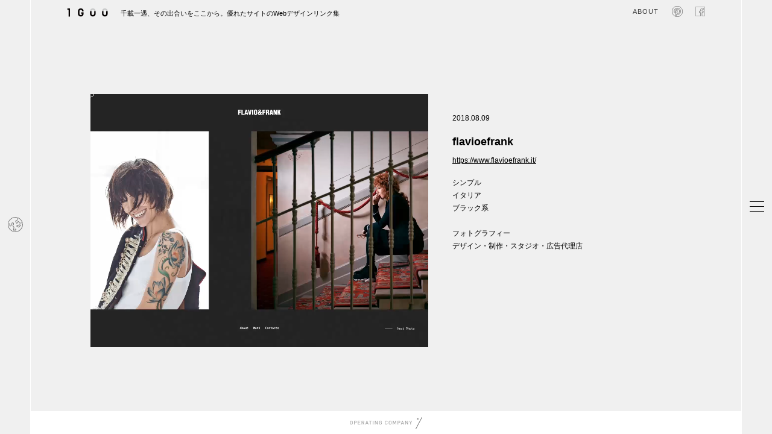

--- FILE ---
content_type: text/html; charset=UTF-8
request_url: https://1guu.jp/2018/08/09/flavioefrank/
body_size: 14456
content:
<!doctype html><html><head>  <script>(function(w,d,s,l,i){w[l]=w[l]||[];w[l].push({'gtm.start':
new Date().getTime(),event:'gtm.js'});var f=d.getElementsByTagName(s)[0],
j=d.createElement(s),dl=l!='dataLayer'?'&l='+l:'';j.async=true;j.src=
'https://www.googletagmanager.com/gtm.js?id='+i+dl;f.parentNode.insertBefore(j,f);
})(window,document,'script','dataLayer','GTM-MQNDQVKK');</script> <meta http-equiv="Content-Type" content="text/html; charset=UTF-8" /><meta name="keywords" content="webデザインギャラリー,webデザインアーカイブ,webデザインリンク集,webデザインブックマーク,webデザイン,Web DESIGN Showcase ,参考サイト,デザイン参考,海外デザイン" /><meta name="description" content="クオリティの高いWebデザインを集めたWebデザイナーのためのギャラリー・サイトリンク集です。サムネで動きも参考にできるので、目的のwebデザインがいち早く見つかります。国別からの検索も参考ください。" /><meta http-equiv="Content-Style-Type" content="text/css" /><meta http-equiv="Content-script-type" content="text/javascript" /><meta name="viewport" content="width=device-width,initial-scale=1.0,minimum-scale=1.0"><meta property="og:description" content="クオリティの高いWebデザインを集めたWebデザイナーのためのギャラリー・サイトリンク集です。サムネで動きも参考にできるので、目的のwebデザインがいち早く見つかります。国別からの検索も参考ください。" /><link rel="shortcut icon" href="/favicon.ico"><style>img:is([sizes="auto" i], [sizes^="auto," i]) { contain-intrinsic-size: 3000px 1500px }</style><title>flavioefrank | 1GUU</title><meta name="robots" content="max-image-preview:large" /><meta name="author" content="admin_1guu"/><meta name="google-site-verification" content="27GQXQnXROMFZilc2fncKu9o6Wf-ZPJV6Z3ih05a_hQ" /><link rel="canonical" href="https://1guu.jp/2018/08/09/flavioefrank/" /><meta name="generator" content="All in One SEO (AIOSEO) 4.8.0" /><meta property="og:locale" content="ja_JP" /><meta property="og:site_name" content="1GUU | クオリティの高いWebデザインを集めたWebデザイナーのためのギャラリー・サイトリンク集です。サムネで動きも参考にできるので、目的のwebデザインがいち早く見つかります。国別からの検索も参考ください。" /><meta property="og:type" content="article" /><meta property="og:title" content="flavioefrank" /><meta property="og:url" content="https://1guu.jp/2018/08/09/flavioefrank/" /><meta property="og:image" content="https://1guu.jp/wp-content/uploads/2018/08/flavioefrank_fb.jpg" /><meta property="og:image:secure_url" content="https://1guu.jp/wp-content/uploads/2018/08/flavioefrank_fb.jpg" /><meta property="og:image:width" content="1366" /><meta property="og:image:height" content="1024" /><meta property="article:published_time" content="2018-08-09T03:04:53+00:00" /><meta property="article:modified_time" content="2018-10-15T08:55:39+00:00" /><meta property="article:publisher" content="https://www.facebook.com/1guu.jp/" /><meta name="twitter:card" content="summary_large_image" /><meta name="twitter:title" content="flavioefrank" /><meta name="twitter:image" content="https://1guu.jp/wp-content/uploads/2018/08/flavioefrank_fb.jpg" /> <script type="application/ld+json" class="aioseo-schema">{"@context":"https:\/\/schema.org","@graph":[{"@type":"BlogPosting","@id":"https:\/\/1guu.jp\/2018\/08\/09\/flavioefrank\/#blogposting","name":"flavioefrank | 1GUU","headline":"flavioefrank","author":{"@id":"https:\/\/1guu.jp\/author\/admin_1guu\/#author"},"publisher":{"@id":"https:\/\/1guu.jp\/#organization"},"datePublished":"2018-08-09T12:04:53+09:00","dateModified":"2018-10-15T17:55:39+09:00","inLanguage":"ja","mainEntityOfPage":{"@id":"https:\/\/1guu.jp\/2018\/08\/09\/flavioefrank\/#webpage"},"isPartOf":{"@id":"https:\/\/1guu.jp\/2018\/08\/09\/flavioefrank\/#webpage"},"articleSection":"\u30b7\u30f3\u30d7\u30eb, \u30a4\u30bf\u30ea\u30a2, \u30d6\u30e9\u30c3\u30af\u7cfb, \u3000, \u30d5\u30a9\u30c8\u30b0\u30e9\u30d5\u30a3\u30fc, \u30c7\u30b6\u30a4\u30f3\u30fb\u5236\u4f5c\u30fb\u30b9\u30bf\u30b8\u30aa\u30fb\u5e83\u544a\u4ee3\u7406\u5e97"},{"@type":"BreadcrumbList","@id":"https:\/\/1guu.jp\/2018\/08\/09\/flavioefrank\/#breadcrumblist","itemListElement":[{"@type":"ListItem","@id":"https:\/\/1guu.jp\/#listItem","position":1,"name":"\u5bb6","item":"https:\/\/1guu.jp\/","nextItem":{"@type":"ListItem","@id":"https:\/\/1guu.jp\/2018\/#listItem","name":"2018"}},{"@type":"ListItem","@id":"https:\/\/1guu.jp\/2018\/#listItem","position":2,"name":"2018","item":"https:\/\/1guu.jp\/2018\/","nextItem":{"@type":"ListItem","@id":"https:\/\/1guu.jp\/2018\/08\/#listItem","name":"August"},"previousItem":{"@type":"ListItem","@id":"https:\/\/1guu.jp\/#listItem","name":"\u5bb6"}},{"@type":"ListItem","@id":"https:\/\/1guu.jp\/2018\/08\/#listItem","position":3,"name":"August","item":"https:\/\/1guu.jp\/2018\/08\/","nextItem":{"@type":"ListItem","@id":"https:\/\/1guu.jp\/2018\/08\/09\/#listItem","name":"9"},"previousItem":{"@type":"ListItem","@id":"https:\/\/1guu.jp\/2018\/#listItem","name":"2018"}},{"@type":"ListItem","@id":"https:\/\/1guu.jp\/2018\/08\/09\/#listItem","position":4,"name":"9","item":"https:\/\/1guu.jp\/2018\/08\/09\/","nextItem":{"@type":"ListItem","@id":"https:\/\/1guu.jp\/2018\/08\/09\/flavioefrank\/#listItem","name":"flavioefrank"},"previousItem":{"@type":"ListItem","@id":"https:\/\/1guu.jp\/2018\/08\/#listItem","name":"August"}},{"@type":"ListItem","@id":"https:\/\/1guu.jp\/2018\/08\/09\/flavioefrank\/#listItem","position":5,"name":"flavioefrank","previousItem":{"@type":"ListItem","@id":"https:\/\/1guu.jp\/2018\/08\/09\/#listItem","name":"9"}}]},{"@type":"Organization","@id":"https:\/\/1guu.jp\/#organization","name":"1GUU","description":"\u30af\u30aa\u30ea\u30c6\u30a3\u306e\u9ad8\u3044Web\u30c7\u30b6\u30a4\u30f3\u3092\u96c6\u3081\u305fWeb\u30c7\u30b6\u30a4\u30ca\u30fc\u306e\u305f\u3081\u306e\u30ae\u30e3\u30e9\u30ea\u30fc\u30fb\u30b5\u30a4\u30c8\u30ea\u30f3\u30af\u96c6\u3067\u3059\u3002\u30b5\u30e0\u30cd\u3067\u52d5\u304d\u3082\u53c2\u8003\u306b\u3067\u304d\u308b\u306e\u3067\u3001\u76ee\u7684\u306eweb\u30c7\u30b6\u30a4\u30f3\u304c\u3044\u3061\u65e9\u304f\u898b\u3064\u304b\u308a\u307e\u3059\u3002\u56fd\u5225\u304b\u3089\u306e\u691c\u7d22\u3082\u53c2\u8003\u304f\u3060\u3055\u3044\u3002","url":"https:\/\/1guu.jp\/","sameAs":["https:\/\/www.facebook.com\/1guu.jp\/"]},{"@type":"Person","@id":"https:\/\/1guu.jp\/author\/admin_1guu\/#author","url":"https:\/\/1guu.jp\/author\/admin_1guu\/","name":"admin_1guu","image":{"@type":"ImageObject","@id":"https:\/\/1guu.jp\/2018\/08\/09\/flavioefrank\/#authorImage","url":"https:\/\/secure.gravatar.com\/avatar\/72890a41b32a7c7eb6b41d502a852c75?s=96&d=mm&r=g","width":96,"height":96,"caption":"admin_1guu"}},{"@type":"WebPage","@id":"https:\/\/1guu.jp\/2018\/08\/09\/flavioefrank\/#webpage","url":"https:\/\/1guu.jp\/2018\/08\/09\/flavioefrank\/","name":"flavioefrank | 1GUU","inLanguage":"ja","isPartOf":{"@id":"https:\/\/1guu.jp\/#website"},"breadcrumb":{"@id":"https:\/\/1guu.jp\/2018\/08\/09\/flavioefrank\/#breadcrumblist"},"author":{"@id":"https:\/\/1guu.jp\/author\/admin_1guu\/#author"},"creator":{"@id":"https:\/\/1guu.jp\/author\/admin_1guu\/#author"},"datePublished":"2018-08-09T12:04:53+09:00","dateModified":"2018-10-15T17:55:39+09:00"},{"@type":"WebSite","@id":"https:\/\/1guu.jp\/#website","url":"https:\/\/1guu.jp\/","name":"1GUU","description":"\u30af\u30aa\u30ea\u30c6\u30a3\u306e\u9ad8\u3044Web\u30c7\u30b6\u30a4\u30f3\u3092\u96c6\u3081\u305fWeb\u30c7\u30b6\u30a4\u30ca\u30fc\u306e\u305f\u3081\u306e\u30ae\u30e3\u30e9\u30ea\u30fc\u30fb\u30b5\u30a4\u30c8\u30ea\u30f3\u30af\u96c6\u3067\u3059\u3002\u30b5\u30e0\u30cd\u3067\u52d5\u304d\u3082\u53c2\u8003\u306b\u3067\u304d\u308b\u306e\u3067\u3001\u76ee\u7684\u306eweb\u30c7\u30b6\u30a4\u30f3\u304c\u3044\u3061\u65e9\u304f\u898b\u3064\u304b\u308a\u307e\u3059\u3002\u56fd\u5225\u304b\u3089\u306e\u691c\u7d22\u3082\u53c2\u8003\u304f\u3060\u3055\u3044\u3002","inLanguage":"ja","publisher":{"@id":"https:\/\/1guu.jp\/#organization"}}]}</script> <link rel='dns-prefetch' href='//stats.wp.com' /><link rel="alternate" type="application/rss+xml" title="1GUU &raquo; flavioefrank のコメントのフィード" href="https://1guu.jp/2018/08/09/flavioefrank/feed/" /> <script type="text/javascript">window._wpemojiSettings = {"baseUrl":"https:\/\/s.w.org\/images\/core\/emoji\/15.0.3\/72x72\/","ext":".png","svgUrl":"https:\/\/s.w.org\/images\/core\/emoji\/15.0.3\/svg\/","svgExt":".svg","source":{"concatemoji":"https:\/\/1guu.jp\/wp-includes\/js\/wp-emoji-release.min.js"}};
/*! This file is auto-generated */
!function(i,n){var o,s,e;function c(e){try{var t={supportTests:e,timestamp:(new Date).valueOf()};sessionStorage.setItem(o,JSON.stringify(t))}catch(e){}}function p(e,t,n){e.clearRect(0,0,e.canvas.width,e.canvas.height),e.fillText(t,0,0);var t=new Uint32Array(e.getImageData(0,0,e.canvas.width,e.canvas.height).data),r=(e.clearRect(0,0,e.canvas.width,e.canvas.height),e.fillText(n,0,0),new Uint32Array(e.getImageData(0,0,e.canvas.width,e.canvas.height).data));return t.every(function(e,t){return e===r[t]})}function u(e,t,n){switch(t){case"flag":return n(e,"\ud83c\udff3\ufe0f\u200d\u26a7\ufe0f","\ud83c\udff3\ufe0f\u200b\u26a7\ufe0f")?!1:!n(e,"\ud83c\uddfa\ud83c\uddf3","\ud83c\uddfa\u200b\ud83c\uddf3")&&!n(e,"\ud83c\udff4\udb40\udc67\udb40\udc62\udb40\udc65\udb40\udc6e\udb40\udc67\udb40\udc7f","\ud83c\udff4\u200b\udb40\udc67\u200b\udb40\udc62\u200b\udb40\udc65\u200b\udb40\udc6e\u200b\udb40\udc67\u200b\udb40\udc7f");case"emoji":return!n(e,"\ud83d\udc26\u200d\u2b1b","\ud83d\udc26\u200b\u2b1b")}return!1}function f(e,t,n){var r="undefined"!=typeof WorkerGlobalScope&&self instanceof WorkerGlobalScope?new OffscreenCanvas(300,150):i.createElement("canvas"),a=r.getContext("2d",{willReadFrequently:!0}),o=(a.textBaseline="top",a.font="600 32px Arial",{});return e.forEach(function(e){o[e]=t(a,e,n)}),o}function t(e){var t=i.createElement("script");t.src=e,t.defer=!0,i.head.appendChild(t)}"undefined"!=typeof Promise&&(o="wpEmojiSettingsSupports",s=["flag","emoji"],n.supports={everything:!0,everythingExceptFlag:!0},e=new Promise(function(e){i.addEventListener("DOMContentLoaded",e,{once:!0})}),new Promise(function(t){var n=function(){try{var e=JSON.parse(sessionStorage.getItem(o));if("object"==typeof e&&"number"==typeof e.timestamp&&(new Date).valueOf()<e.timestamp+604800&&"object"==typeof e.supportTests)return e.supportTests}catch(e){}return null}();if(!n){if("undefined"!=typeof Worker&&"undefined"!=typeof OffscreenCanvas&&"undefined"!=typeof URL&&URL.createObjectURL&&"undefined"!=typeof Blob)try{var e="postMessage("+f.toString()+"("+[JSON.stringify(s),u.toString(),p.toString()].join(",")+"));",r=new Blob([e],{type:"text/javascript"}),a=new Worker(URL.createObjectURL(r),{name:"wpTestEmojiSupports"});return void(a.onmessage=function(e){c(n=e.data),a.terminate(),t(n)})}catch(e){}c(n=f(s,u,p))}t(n)}).then(function(e){for(var t in e)n.supports[t]=e[t],n.supports.everything=n.supports.everything&&n.supports[t],"flag"!==t&&(n.supports.everythingExceptFlag=n.supports.everythingExceptFlag&&n.supports[t]);n.supports.everythingExceptFlag=n.supports.everythingExceptFlag&&!n.supports.flag,n.DOMReady=!1,n.readyCallback=function(){n.DOMReady=!0}}).then(function(){return e}).then(function(){var e;n.supports.everything||(n.readyCallback(),(e=n.source||{}).concatemoji?t(e.concatemoji):e.wpemoji&&e.twemoji&&(t(e.twemoji),t(e.wpemoji)))}))}((window,document),window._wpemojiSettings);</script> <link rel='stylesheet' id='jetpack_related-posts-css' href='https://1guu.jp/wp-content/cache/autoptimize/css/autoptimize_single_61a50198fa6a07e59c15c98aa0353ff4.css' type='text/css' media='all' /><style id='wp-emoji-styles-inline-css' type='text/css'>img.wp-smiley, img.emoji {
		display: inline !important;
		border: none !important;
		box-shadow: none !important;
		height: 1em !important;
		width: 1em !important;
		margin: 0 0.07em !important;
		vertical-align: -0.1em !important;
		background: none !important;
		padding: 0 !important;
	}</style><link rel='stylesheet' id='wp-block-library-css' href='https://1guu.jp/wp-includes/css/dist/block-library/style.min.css' type='text/css' media='all' /><style id='classic-theme-styles-inline-css' type='text/css'>/*! This file is auto-generated */
.wp-block-button__link{color:#fff;background-color:#32373c;border-radius:9999px;box-shadow:none;text-decoration:none;padding:calc(.667em + 2px) calc(1.333em + 2px);font-size:1.125em}.wp-block-file__button{background:#32373c;color:#fff;text-decoration:none}</style><style id='global-styles-inline-css' type='text/css'>:root{--wp--preset--aspect-ratio--square: 1;--wp--preset--aspect-ratio--4-3: 4/3;--wp--preset--aspect-ratio--3-4: 3/4;--wp--preset--aspect-ratio--3-2: 3/2;--wp--preset--aspect-ratio--2-3: 2/3;--wp--preset--aspect-ratio--16-9: 16/9;--wp--preset--aspect-ratio--9-16: 9/16;--wp--preset--color--black: #000000;--wp--preset--color--cyan-bluish-gray: #abb8c3;--wp--preset--color--white: #ffffff;--wp--preset--color--pale-pink: #f78da7;--wp--preset--color--vivid-red: #cf2e2e;--wp--preset--color--luminous-vivid-orange: #ff6900;--wp--preset--color--luminous-vivid-amber: #fcb900;--wp--preset--color--light-green-cyan: #7bdcb5;--wp--preset--color--vivid-green-cyan: #00d084;--wp--preset--color--pale-cyan-blue: #8ed1fc;--wp--preset--color--vivid-cyan-blue: #0693e3;--wp--preset--color--vivid-purple: #9b51e0;--wp--preset--gradient--vivid-cyan-blue-to-vivid-purple: linear-gradient(135deg,rgba(6,147,227,1) 0%,rgb(155,81,224) 100%);--wp--preset--gradient--light-green-cyan-to-vivid-green-cyan: linear-gradient(135deg,rgb(122,220,180) 0%,rgb(0,208,130) 100%);--wp--preset--gradient--luminous-vivid-amber-to-luminous-vivid-orange: linear-gradient(135deg,rgba(252,185,0,1) 0%,rgba(255,105,0,1) 100%);--wp--preset--gradient--luminous-vivid-orange-to-vivid-red: linear-gradient(135deg,rgba(255,105,0,1) 0%,rgb(207,46,46) 100%);--wp--preset--gradient--very-light-gray-to-cyan-bluish-gray: linear-gradient(135deg,rgb(238,238,238) 0%,rgb(169,184,195) 100%);--wp--preset--gradient--cool-to-warm-spectrum: linear-gradient(135deg,rgb(74,234,220) 0%,rgb(151,120,209) 20%,rgb(207,42,186) 40%,rgb(238,44,130) 60%,rgb(251,105,98) 80%,rgb(254,248,76) 100%);--wp--preset--gradient--blush-light-purple: linear-gradient(135deg,rgb(255,206,236) 0%,rgb(152,150,240) 100%);--wp--preset--gradient--blush-bordeaux: linear-gradient(135deg,rgb(254,205,165) 0%,rgb(254,45,45) 50%,rgb(107,0,62) 100%);--wp--preset--gradient--luminous-dusk: linear-gradient(135deg,rgb(255,203,112) 0%,rgb(199,81,192) 50%,rgb(65,88,208) 100%);--wp--preset--gradient--pale-ocean: linear-gradient(135deg,rgb(255,245,203) 0%,rgb(182,227,212) 50%,rgb(51,167,181) 100%);--wp--preset--gradient--electric-grass: linear-gradient(135deg,rgb(202,248,128) 0%,rgb(113,206,126) 100%);--wp--preset--gradient--midnight: linear-gradient(135deg,rgb(2,3,129) 0%,rgb(40,116,252) 100%);--wp--preset--font-size--small: 13px;--wp--preset--font-size--medium: 20px;--wp--preset--font-size--large: 36px;--wp--preset--font-size--x-large: 42px;--wp--preset--spacing--20: 0.44rem;--wp--preset--spacing--30: 0.67rem;--wp--preset--spacing--40: 1rem;--wp--preset--spacing--50: 1.5rem;--wp--preset--spacing--60: 2.25rem;--wp--preset--spacing--70: 3.38rem;--wp--preset--spacing--80: 5.06rem;--wp--preset--shadow--natural: 6px 6px 9px rgba(0, 0, 0, 0.2);--wp--preset--shadow--deep: 12px 12px 50px rgba(0, 0, 0, 0.4);--wp--preset--shadow--sharp: 6px 6px 0px rgba(0, 0, 0, 0.2);--wp--preset--shadow--outlined: 6px 6px 0px -3px rgba(255, 255, 255, 1), 6px 6px rgba(0, 0, 0, 1);--wp--preset--shadow--crisp: 6px 6px 0px rgba(0, 0, 0, 1);}:where(.is-layout-flex){gap: 0.5em;}:where(.is-layout-grid){gap: 0.5em;}body .is-layout-flex{display: flex;}.is-layout-flex{flex-wrap: wrap;align-items: center;}.is-layout-flex > :is(*, div){margin: 0;}body .is-layout-grid{display: grid;}.is-layout-grid > :is(*, div){margin: 0;}:where(.wp-block-columns.is-layout-flex){gap: 2em;}:where(.wp-block-columns.is-layout-grid){gap: 2em;}:where(.wp-block-post-template.is-layout-flex){gap: 1.25em;}:where(.wp-block-post-template.is-layout-grid){gap: 1.25em;}.has-black-color{color: var(--wp--preset--color--black) !important;}.has-cyan-bluish-gray-color{color: var(--wp--preset--color--cyan-bluish-gray) !important;}.has-white-color{color: var(--wp--preset--color--white) !important;}.has-pale-pink-color{color: var(--wp--preset--color--pale-pink) !important;}.has-vivid-red-color{color: var(--wp--preset--color--vivid-red) !important;}.has-luminous-vivid-orange-color{color: var(--wp--preset--color--luminous-vivid-orange) !important;}.has-luminous-vivid-amber-color{color: var(--wp--preset--color--luminous-vivid-amber) !important;}.has-light-green-cyan-color{color: var(--wp--preset--color--light-green-cyan) !important;}.has-vivid-green-cyan-color{color: var(--wp--preset--color--vivid-green-cyan) !important;}.has-pale-cyan-blue-color{color: var(--wp--preset--color--pale-cyan-blue) !important;}.has-vivid-cyan-blue-color{color: var(--wp--preset--color--vivid-cyan-blue) !important;}.has-vivid-purple-color{color: var(--wp--preset--color--vivid-purple) !important;}.has-black-background-color{background-color: var(--wp--preset--color--black) !important;}.has-cyan-bluish-gray-background-color{background-color: var(--wp--preset--color--cyan-bluish-gray) !important;}.has-white-background-color{background-color: var(--wp--preset--color--white) !important;}.has-pale-pink-background-color{background-color: var(--wp--preset--color--pale-pink) !important;}.has-vivid-red-background-color{background-color: var(--wp--preset--color--vivid-red) !important;}.has-luminous-vivid-orange-background-color{background-color: var(--wp--preset--color--luminous-vivid-orange) !important;}.has-luminous-vivid-amber-background-color{background-color: var(--wp--preset--color--luminous-vivid-amber) !important;}.has-light-green-cyan-background-color{background-color: var(--wp--preset--color--light-green-cyan) !important;}.has-vivid-green-cyan-background-color{background-color: var(--wp--preset--color--vivid-green-cyan) !important;}.has-pale-cyan-blue-background-color{background-color: var(--wp--preset--color--pale-cyan-blue) !important;}.has-vivid-cyan-blue-background-color{background-color: var(--wp--preset--color--vivid-cyan-blue) !important;}.has-vivid-purple-background-color{background-color: var(--wp--preset--color--vivid-purple) !important;}.has-black-border-color{border-color: var(--wp--preset--color--black) !important;}.has-cyan-bluish-gray-border-color{border-color: var(--wp--preset--color--cyan-bluish-gray) !important;}.has-white-border-color{border-color: var(--wp--preset--color--white) !important;}.has-pale-pink-border-color{border-color: var(--wp--preset--color--pale-pink) !important;}.has-vivid-red-border-color{border-color: var(--wp--preset--color--vivid-red) !important;}.has-luminous-vivid-orange-border-color{border-color: var(--wp--preset--color--luminous-vivid-orange) !important;}.has-luminous-vivid-amber-border-color{border-color: var(--wp--preset--color--luminous-vivid-amber) !important;}.has-light-green-cyan-border-color{border-color: var(--wp--preset--color--light-green-cyan) !important;}.has-vivid-green-cyan-border-color{border-color: var(--wp--preset--color--vivid-green-cyan) !important;}.has-pale-cyan-blue-border-color{border-color: var(--wp--preset--color--pale-cyan-blue) !important;}.has-vivid-cyan-blue-border-color{border-color: var(--wp--preset--color--vivid-cyan-blue) !important;}.has-vivid-purple-border-color{border-color: var(--wp--preset--color--vivid-purple) !important;}.has-vivid-cyan-blue-to-vivid-purple-gradient-background{background: var(--wp--preset--gradient--vivid-cyan-blue-to-vivid-purple) !important;}.has-light-green-cyan-to-vivid-green-cyan-gradient-background{background: var(--wp--preset--gradient--light-green-cyan-to-vivid-green-cyan) !important;}.has-luminous-vivid-amber-to-luminous-vivid-orange-gradient-background{background: var(--wp--preset--gradient--luminous-vivid-amber-to-luminous-vivid-orange) !important;}.has-luminous-vivid-orange-to-vivid-red-gradient-background{background: var(--wp--preset--gradient--luminous-vivid-orange-to-vivid-red) !important;}.has-very-light-gray-to-cyan-bluish-gray-gradient-background{background: var(--wp--preset--gradient--very-light-gray-to-cyan-bluish-gray) !important;}.has-cool-to-warm-spectrum-gradient-background{background: var(--wp--preset--gradient--cool-to-warm-spectrum) !important;}.has-blush-light-purple-gradient-background{background: var(--wp--preset--gradient--blush-light-purple) !important;}.has-blush-bordeaux-gradient-background{background: var(--wp--preset--gradient--blush-bordeaux) !important;}.has-luminous-dusk-gradient-background{background: var(--wp--preset--gradient--luminous-dusk) !important;}.has-pale-ocean-gradient-background{background: var(--wp--preset--gradient--pale-ocean) !important;}.has-electric-grass-gradient-background{background: var(--wp--preset--gradient--electric-grass) !important;}.has-midnight-gradient-background{background: var(--wp--preset--gradient--midnight) !important;}.has-small-font-size{font-size: var(--wp--preset--font-size--small) !important;}.has-medium-font-size{font-size: var(--wp--preset--font-size--medium) !important;}.has-large-font-size{font-size: var(--wp--preset--font-size--large) !important;}.has-x-large-font-size{font-size: var(--wp--preset--font-size--x-large) !important;}
:where(.wp-block-post-template.is-layout-flex){gap: 1.25em;}:where(.wp-block-post-template.is-layout-grid){gap: 1.25em;}
:where(.wp-block-columns.is-layout-flex){gap: 2em;}:where(.wp-block-columns.is-layout-grid){gap: 2em;}
:root :where(.wp-block-pullquote){font-size: 1.5em;line-height: 1.6;}</style><link rel='stylesheet' id='sharedaddy-css' href='https://1guu.jp/wp-content/cache/autoptimize/css/autoptimize_single_850e3f4539c87475339570be4c332db6.css' type='text/css' media='all' /><link rel='stylesheet' id='social-logos-css' href='https://1guu.jp/wp-content/plugins/jetpack/_inc/social-logos/social-logos.min.css' type='text/css' media='all' /> <script type="text/javascript" id="jetpack_related-posts-js-extra">var related_posts_js_options = {"post_heading":"h4"};</script> <script type="text/javascript" src="https://1guu.jp/wp-content/plugins/jetpack/_inc/build/related-posts/related-posts.min.js" id="jetpack_related-posts-js"></script> <link rel="https://api.w.org/" href="https://1guu.jp/wp-json/" /><link rel="alternate" title="JSON" type="application/json" href="https://1guu.jp/wp-json/wp/v2/posts/11378" /><link rel="EditURI" type="application/rsd+xml" title="RSD" href="https://1guu.jp/xmlrpc.php?rsd" /><meta name="generator" content="WordPress 6.7.4" /><link rel='shortlink' href='https://wp.me/p9E0vp-2Xw' /><link rel="alternate" title="oEmbed (JSON)" type="application/json+oembed" href="https://1guu.jp/wp-json/oembed/1.0/embed?url=https%3A%2F%2F1guu.jp%2F2018%2F08%2F09%2Fflavioefrank%2F" /><link rel="alternate" title="oEmbed (XML)" type="text/xml+oembed" href="https://1guu.jp/wp-json/oembed/1.0/embed?url=https%3A%2F%2F1guu.jp%2F2018%2F08%2F09%2Fflavioefrank%2F&#038;format=xml" /><style>img#wpstats{display:none}</style><link rel="stylesheet" type="text/css" href="https://1guu.jp/wp-content/cache/autoptimize/css/autoptimize_single_aaa0431b0b36be4b558e0fce2e3104e2.css" media="all, projection, print" /><link rel="stylesheet" type="text/css" href="https://1guu.jp/wp-content/cache/autoptimize/css/autoptimize_single_e6189a563cecd17893deef4325b42fa7.css" media="all, projection, print" /><link rel="stylesheet" type="text/css" href="https://1guu.jp/wp-content/cache/autoptimize/css/autoptimize_single_a440d3ce98104cc28cfcc65ab6fd153a.css" media="all, projection, print" /><link rel="stylesheet" type="text/css" href="https://1guu.jp/wp-content/cache/autoptimize/css/autoptimize_single_30ea8a3c04a7432202c3da7bb0823ca0.css" media="all, projection, print" /></head><body><header id="header"><section class="inner cbox"><div id="headerIntro"><h1> <a href="/"> <svg id="logo-base02" version="1.1" id="レイヤー_1" xmlns="http://www.w3.org/2000/svg" xmlns:xlink="http://www.w3.org/1999/xlink" x="0px"
 y="0px" width="100%" height="100%" viewBox="0 0 288.696 64.348" xml:space="preserve"> <g> <polygon fill="#040000" points="21.603,61.674 11.493,61.674 11.493,13.951 3.159,13.951 3.159,3.847 21.603,3.847 	"/> <g> <g> <g> <path fill="#C7C8C8" d="M97.373,61.674c-10.857,0-19.692-8.833-19.692-19.691V23.538c0-10.858,8.835-19.691,19.692-19.691
 c10.855,0,19.684,8.833,19.684,19.691v18.444C117.056,52.841,108.228,61.674,97.373,61.674z M97.373,13.951
 c-5.282,0-9.582,4.294-9.582,9.587v18.444c0,5.286,4.3,9.581,9.582,9.581c5.283,0,9.578-4.295,9.578-9.581V23.538
 C106.951,18.246,102.656,13.951,97.373,13.951z"/> </g> </g> <path fill="#040000" d="M97.373,61.674c-10.857,0-19.692-8.833-19.692-19.691V23.538c0-10.858,8.835-19.691,19.692-19.691
 c10.855,0,19.684,8.833,19.684,19.691h-10.105c0-5.292-4.295-9.587-9.578-9.587c-5.282,0-9.582,4.294-9.582,9.587v18.444
 c0,5.286,4.3,9.581,9.582,9.581c5.283,0,9.578-4.295,9.578-9.581l0,0h-6.71V31.88h16.815v10.103
 C117.056,52.841,108.228,61.674,97.373,61.674z"/> </g> <g> <g> <path fill="#C7C8C8" d="M182.156,61.674c-10.858,0-19.692-8.833-19.692-19.691V23.538c0-10.858,8.834-19.691,19.692-19.691
 c10.855,0,19.685,8.833,19.685,19.691v18.444C201.84,52.841,193.011,61.674,182.156,61.674z M182.156,13.951
 c-5.285,0-9.587,4.294-9.587,9.587v18.444c0,5.286,4.302,9.581,9.587,9.581c5.282,0,9.578-4.295,9.578-9.581V23.538
 C191.734,18.246,187.438,13.951,182.156,13.951z"/> </g> <path fill="#040000" d="M182.156,61.674c-10.858,0-19.692-8.833-19.692-19.691V23.538h10.105v18.444
 c0,5.286,4.302,9.581,9.587,9.581c5.282,0,9.578-4.295,9.578-9.581V23.538h10.106v18.444
 C201.84,52.841,193.011,61.674,182.156,61.674z"/> </g> <g> <g> <path fill="#C7C8C8" d="M266.936,61.674c-10.858,0-19.694-8.833-19.694-19.691V23.538c0-10.858,8.836-19.691,19.694-19.691
 c10.855,0,19.683,8.833,19.683,19.691v18.444C286.619,52.841,277.792,61.674,266.936,61.674z M266.936,13.951
 c-5.287,0-9.587,4.294-9.587,9.587v18.444c0,5.286,4.3,9.581,9.587,9.581c5.282,0,9.577-4.295,9.577-9.581V23.538
 C276.513,18.246,272.218,13.951,266.936,13.951z"/> </g> <path fill="#040000" d="M266.936,61.674c-10.858,0-19.694-8.833-19.694-19.691V23.538h10.107v18.444
 c0,5.286,4.3,9.581,9.587,9.581c5.282,0,9.582-4.295,9.582-9.581V23.538h10.105v18.444
 C286.624,52.841,277.794,61.674,266.936,61.674z"/> </g> </g> </svg> </a> <span>千載一遇、その出合いをここから。優れたサイトのWebデザインリンク集</span></h1><p class="facebookIcon snsIcon"> <a href="https://www.facebook.com/1guu.jp/" target="_blank"> <svg version="1.1" id="レイヤー_1" xmlns="http://www.w3.org/2000/svg" xmlns:xlink="http://www.w3.org/1999/xlink" x="0px" y="0px" width="31px" height="31px" viewBox="0 0 31 31" enable-background="new 0 0 31 31" xml:space="preserve"> <path fill="none" stroke="#3e3e3e" stroke-miterlimit="10" d="M28.844,0.5H2.156C1.241,0.5,0.5,1.241,0.5,2.156v26.688
 c0,0.915,0.741,1.656,1.656,1.656h14.368V18.883h-3.91v-4.528h3.91v-3.339c0-3.875,2.367-5.985,5.823-5.985
 c1.656,0,3.079,0.123,3.494,0.178v4.049L23.443,9.26c-1.88,0-2.244,0.893-2.244,2.204v2.891h4.483l-0.584,4.528H21.2V30.5h7.645
 c0.915,0,1.656-0.741,1.656-1.656V2.156C30.5,1.241,29.759,0.5,28.844,0.5z"/> </svg> </a></p><p class="pintIcon snsIcon"> <a href="https://jp.pinterest.com/1guu/" target="_blank"> <svg id="insticon" xmlns="http://www.w3.org/2000/svg" xmlns:xlink="http://www.w3.org/1999/xlink" width="31px" height="31px" viewBox="0 0 31 31"><path fill="none" stroke="#3e3e3e" stroke-miterlimit="10" d="m9.93,29.43c-.19-1.71-.06-3.34.32-4.91l1.5-6.47c-.24-.79-.43-1.69-.43-2.59,0-2.1,1.01-3.6,2.61-3.6,1.11,0,1.91.77,1.91,2.25,0,.47-.09.99-.28,1.59l-.66,2.16c-.13.41-.19.81-.19,1.14,0,1.5,1.14,2.34,2.61,2.34,2.61,0,4.46-2.7,4.46-6.2,0-3.9-2.55-6.39-6.32-6.39-4.2,0-6.86,2.74-6.86,6.54,0,1.54.47,2.96,1.39,3.94-.3.51-.62.6-1.11.6-1.5,0-2.92-2.12-2.92-5.01,0-4.99,3.99-8.96,9.6-8.96,5.89,0,9.58,4.11,9.58,9.17s-3.6,8.92-7.48,8.92c-1.54,0-2.89-.66-3.82-1.84l-.77,3.11c-.41,1.61-1.03,3.13-2.02,4.59,1.41.43,2.79.67,4.46.67,8.29,0,15-6.71,15-15S23.79.5,15.5.5.5,7.21.5,15.5c0,6.28,3.86,11.7,9.43,13.93"/></svg> </a></p><p class="aboutLink"><a href="/about/">ABOUT</a></p></div></section></header><nav id="menuList"><div class="category"><h3>GLOBAL</h3><ul><li><a href="https://1guu.jp/category/language/japan/">日本</a></li><li><a href="https://1guu.jp/category/language/europe/">ヨーロッパ</a></li><li><a href="https://1guu.jp/category/language/europe/ireland/">アイルランド</a></li><li><a href="https://1guu.jp/category/language/europe/lithuania/">リトアニア</a></li><li><a href="https://1guu.jp/category/language/europe/belarus/">ベラルーシ</a></li><li><a href="https://1guu.jp/category/language/europe/armenia/">アルメニア</a></li><li><a href="https://1guu.jp/category/language/europe/iceland/">アイスランド</a></li><li><a href="https://1guu.jp/category/language/europe/malta/">マルタ</a></li><li><a href="https://1guu.jp/category/language/europe/estonia/">エストニア</a></li><li><a href="https://1guu.jp/category/language/europe/serbia/">セルビア</a></li><li><a href="https://1guu.jp/category/language/europe/%e3%82%b9%e3%83%ad%e3%83%90%e3%82%ad%e3%82%a2/">スロバキア</a></li><li><a href="https://1guu.jp/category/language/europe/%e3%83%95%e3%82%a3%e3%83%b3%e3%83%a9%e3%83%b3%e3%83%89/">フィンランド</a></li><li><a href="https://1guu.jp/category/language/europe/hun/">ハンガリー</a></li><li><a href="https://1guu.jp/category/language/europe/italy/">イタリア</a></li><li><a href="https://1guu.jp/category/language/europe/united-kingdom/">イギリス</a></li><li><a href="https://1guu.jp/category/language/europe/ukraine/">ウクライナ</a></li><li><a href="https://1guu.jp/category/language/europe/austria/">オーストリア</a></li><li><a href="https://1guu.jp/category/language/europe/netherlands/">オランダ</a></li><li><a href="https://1guu.jp/category/language/europe/greece/">ギリシャ</a></li><li><a href="https://1guu.jp/category/language/europe/republika-hrvatska/">クロアチア</a></li><li><a href="https://1guu.jp/category/language/europe/georgia/">ジョージア</a></li><li><a href="https://1guu.jp/category/language/europe/switzerland/">スイス</a></li><li><a href="https://1guu.jp/category/language/europe/sweden/">スウェーデン</a></li><li><a href="https://1guu.jp/category/language/europe/%e3%82%b9%e3%83%9a%e3%82%a4%e3%83%b3/">スペイン</a></li><li><a href="https://1guu.jp/category/language/europe/czech/">チェコ</a></li><li><a href="https://1guu.jp/category/language/europe/denmark/">デンマーク</a></li><li><a href="https://1guu.jp/category/language/europe/germany/">ドイツ</a></li><li><a href="https://1guu.jp/category/language/europe/norway/">ノルウェー</a></li><li><a href="https://1guu.jp/category/language/europe/france/">フランス</a></li><li><a href="https://1guu.jp/category/language/europe/bulgaria/">ブルガリア</a></li><li><a href="https://1guu.jp/category/language/europe/belgium/">ベルギー</a></li><li><a href="https://1guu.jp/category/language/europe/poland/">ポーランド</a></li><li><a href="https://1guu.jp/category/language/europe/portugal/">ポルトガル</a></li><li><a href="https://1guu.jp/category/language/europe/latvia/">ラトビア</a></li><li><a href="https://1guu.jp/category/language/europe/romania/">ルーマニア</a></li><li><a href="https://1guu.jp/category/language/europe/russia/">ロシア</a></li><li><a href="https://1guu.jp/category/language/europe/turkey/">トルコ</a></li><li><a href="https://1guu.jp/category/language/north-america/">北米</a></li><li><a href="https://1guu.jp/category/language/north-america/america/">アメリカ</a></li><li><a href="https://1guu.jp/category/language/north-america/canada/">カナダ</a></li><li><a href="https://1guu.jp/category/language/latin-america/">中南米</a></li><li><a href="https://1guu.jp/category/language/latin-america/chile/">チリ</a></li><li><a href="https://1guu.jp/category/language/latin-america/uruguay/">ウルグアイ</a></li><li><a href="https://1guu.jp/category/language/latin-america/argentina/">アルゼンチン</a></li><li><a href="https://1guu.jp/category/language/latin-america/costa-rica/">コスタリカ</a></li><li><a href="https://1guu.jp/category/language/latin-america/brazil/">ブラジル</a></li><li><a href="https://1guu.jp/category/language/latin-america/peru/">ペルー</a></li><li><a href="https://1guu.jp/category/language/latin-america/%e3%83%a1%e3%82%ad%e3%82%b7%e3%82%b3/">メキシコ</a></li><li><a href="https://1guu.jp/category/language/asia/">アジア</a></li><li><a href="https://1guu.jp/category/language/asia/thailand/">タイ</a></li><li><a href="https://1guu.jp/category/language/asia/%e3%83%99%e3%83%88%e3%83%8a%e3%83%a0/">ベトナム</a></li><li><a href="https://1guu.jp/category/language/asia/%e3%83%9e%e3%83%ac%e3%83%bc%e3%82%b7%e3%82%a2/">マレーシア</a></li><li><a href="https://1guu.jp/category/language/asia/india/">インド</a></li><li><a href="https://1guu.jp/category/language/asia/indonesia/">インドネシア</a></li><li><a href="https://1guu.jp/category/language/asia/%e9%9f%93%e5%9b%bd/">韓国</a></li><li><a href="https://1guu.jp/category/language/asia/%e3%82%b7%e3%83%b3%e3%82%ac%e3%83%9d%e3%83%bc%e3%83%ab/">シンガポール</a></li><li><a href="https://1guu.jp/category/language/asia/%e5%8f%b0%e6%b9%be/">台湾</a></li><li><a href="https://1guu.jp/category/language/asia/%e4%b8%ad%e5%9b%bd/">中国</a></li><li><a href="https://1guu.jp/category/language/middle-east/">中東</a></li><li><a href="https://1guu.jp/category/language/middle-east/afghanistan/">アフガニスタン</a></li><li><a href="https://1guu.jp/category/language/middle-east/iran/">イラン</a></li><li><a href="https://1guu.jp/category/language/middle-east/saudi/">サウジアラビア</a></li><li><a href="https://1guu.jp/category/language/middle-east/uae/">アラブ首長国連邦</a></li><li><a href="https://1guu.jp/category/language/middle-east/israel/">イスラエル</a></li><li><a href="https://1guu.jp/category/language/middle-east/%e3%83%89%e3%83%90%e3%82%a4/">ドバイ</a></li><li><a href="https://1guu.jp/category/language/africa/">アフリカ</a></li><li><a href="https://1guu.jp/category/language/africa/nigeria/">ナイジェリア</a></li><li><a href="https://1guu.jp/category/language/africa/southafrica/">南アフリカ共和国</a></li><li><a href="https://1guu.jp/category/language/oceania/">オセアニア</a></li><li><a href="https://1guu.jp/category/language/oceania/ncl/">ニューカレドニア</a></li><li><a href="https://1guu.jp/category/language/oceania/australia/">オーストラリア</a></li><li><a href="https://1guu.jp/category/language/oceania/new-zealand/">ニュージーランド</a></li></ul></div></nav><nav id="menuList02"><div class="category"><h3>INDUSTRY</h3><ul><li><a href="https://1guu.jp/category/industry/online-store/">オンラインストア</a></li><li><a href="https://1guu.jp/category/industry/leisure/">レジャー・娯楽施設</a></li><li><a href="https://1guu.jp/category/industry/commercial-facility/">商業施設</a></li><li><a href="https://1guu.jp/category/industry/entertainment/">エンターテイメント・ゲーム・ホビー・お笑い</a></li><li><a href="https://1guu.jp/category/industry/tv/">テレビ・アニメ・映画・漫画</a></li><li><a href="https://1guu.jp/category/industry/otera/">お寺・神社・仏閣</a></li><li><a href="https://1guu.jp/category/industry/travel/">旅行・ホテル・旅館</a></li><li><a href="https://1guu.jp/category/industry/agriculture/">農業・自然</a></li><li><a href="https://1guu.jp/category/industry/eco/">エコ・チャリティー</a></li><li><a href="https://1guu.jp/category/industry/finance/">金融・証券・保険・法律</a></li><li><a href="https://1guu.jp/category/industry/consulting/">コンサルタント</a></li><li><a href="https://1guu.jp/category/industry/vehicle/">自動車・バイク・自転車</a></li><li><a href="https://1guu.jp/category/industry/industry-industry/">工業・インフラ・運輸</a></li><li><a href="https://1guu.jp/category/industry/sports/">スポーツ・スポーツ用品</a></li><li><a href="https://1guu.jp/category/industry/beverage/">飲料・食品</a></li><li><a href="https://1guu.jp/category/industry/beauty/">美容・健康</a></li><li><a href="https://1guu.jp/category/industry/medical/">医療・病院・サイエンス</a></li><li><a href="https://1guu.jp/category/industry/web/">WEB・情報配信サービス</a></li><li><a href="https://1guu.jp/category/industry/computer/">コンピューター・テクノロジー</a></li><li><a href="https://1guu.jp/category/industry/communication/">通信・モバイル</a></li><li><a href="https://1guu.jp/category/industry/consumer-electronics/">家電製品・カメラ・PC</a></li><li><a href="https://1guu.jp/category/industry/region/">地域</a></li><li><a href="https://1guu.jp/category/industry/kids/">キッズ・子育て</a></li><li><a href="https://1guu.jp/category/industry/school/">学校・教育</a></li><li><a href="https://1guu.jp/category/industry/job/">転職・就職</a></li><li><a href="https://1guu.jp/category/industry/group/">団体・活動</a></li><li><a href="https://1guu.jp/category/industry/house/">建設・住宅・不動産</a></li><li><a href="https://1guu.jp/category/industry/restaurant/">飲食店・グルメ</a></li><li><a href="https://1guu.jp/category/industry/interior/">インテリア・雑貨</a></li><li><a href="https://1guu.jp/category/industry/accessories/">時計・アクセサリー</a></li><li><a href="https://1guu.jp/category/industry/wedding/">ウエディング</a></li><li><a href="https://1guu.jp/category/industry/fashion_all/">ファッション</a></li><li><a href="https://1guu.jp/category/industry/musics/">音楽</a></li><li><a href="https://1guu.jp/category/industry/design-industry/">アート・芸術</a></li><li><a href="https://1guu.jp/category/industry/production/">デザイン・制作・スタジオ・広告代理店</a></li><li><a href="https://1guu.jp/category/industry/publication/">出版・印刷</a></li></ul></div><div class="category"><h3>COLOR</h3><ul><li><a href="https://1guu.jp/category/color/white/">ホワイト系</a></li><li><a href="https://1guu.jp/category/color/black/">ブラック系</a></li><li><a href="https://1guu.jp/category/color/gray/">グレー系</a></li><li><a href="https://1guu.jp/category/color/red/">レッド系</a></li><li><a href="https://1guu.jp/category/color/orange/">オレンジ系</a></li><li><a href="https://1guu.jp/category/color/pink/">ピンク系</a></li><li><a href="https://1guu.jp/category/color/brown/">ブラウン系</a></li><li><a href="https://1guu.jp/category/color/beige/">ベージュ・ゴールド系</a></li><li><a href="https://1guu.jp/category/color/yellow/">イエロー系</a></li><li><a href="https://1guu.jp/category/color/purple/">パープル系</a></li><li><a href="https://1guu.jp/category/color/green/">グリーン系</a></li><li><a href="https://1guu.jp/category/color/blue/">ブルー系</a></li><li><a href="https://1guu.jp/category/color/colorful/">カラフル</a></li><li><a href="https://1guu.jp/category/color/monochromatic/">単色・モノクロ</a></li></ul></div><div class="category last"><h3>DESIGN</h3><ul><li><a href="https://1guu.jp/category/design/simple/">シンプル</a></li><li><a href="https://1guu.jp/category/design/standard/">スタンダード</a></li><li><a href="https://1guu.jp/category/design/japanese-style/">和風</a></li><li><a href="https://1guu.jp/category/design/antique/">アンティーク・レトロ・クラシック</a></li><li><a href="https://1guu.jp/category/design/analog/">アナログ・手描き</a></li><li><a href="https://1guu.jp/category/design/natural/">ナチュラル</a></li><li><a href="https://1guu.jp/category/design/illustration/">イラストレーション</a></li><li><a href="https://1guu.jp/category/design/cute/">ガーリー・キュート・かわいい</a></li><li><a href="https://1guu.jp/category/design/pop/">ポップ</a></li><li><a href="https://1guu.jp/category/design/cool/">クール・スタイリッシュ</a></li><li><a href="https://1guu.jp/category/design/hard/">ハード系</a></li><li><a href="https://1guu.jp/category/design/pixel-art/">ピクセルアート</a></li><li><a href="https://1guu.jp/category/design/icon/">アイコン・ピクトグラム</a></li><li><a href="https://1guu.jp/category/design/grid/">グリッドデザイン</a></li><li><a href="https://1guu.jp/category/design/collage/">コラージュ</a></li><li><a href="https://1guu.jp/category/design/web-font/">WEBフォント使用</a></li><li><a href="https://1guu.jp/category/design/scrolling/">スクロールアニメ・パララックス</a></li><li><a href="https://1guu.jp/category/design/3d/">3D・CG</a></li><li><a href="https://1guu.jp/category/design/movie/">映像・ムービー</a></li><li><a href="https://1guu.jp/category/design/typography/">タイポグラフィ</a></li><li><a href="https://1guu.jp/category/design/photographer/">フォトグラフィー</a></li><li><a href="https://1guu.jp/category/design/graphic-line/">グラフィック（線）</a></li><li><a href="https://1guu.jp/category/design/graphic-circle/">グラフィック（円）</a></li><li><a href="https://1guu.jp/category/design/graphic-triangle/">グラフィック（三角）</a></li><li><a href="https://1guu.jp/category/design/graphic-pattern/">グラフィック（パターン）</a></li><li><a href="https://1guu.jp/category/design/graphic-slanting/">グラフィック（斜め）</a></li><li><a href="https://1guu.jp/category/design/graphic-geometry/">グラフィック（幾何学）</a></li></ul></div></nav><div id="wrapper"><section class="cbox"><div class="phtArea"> <a href="https://www.flavioefrank.it/" target="_blank"> <img class="mpht" src="https://1guu.jp/wp-content/uploads/2018/08/flavioefrank.jpg" alt=""><video muted class="v" autoplay loop poster="https://1guu.jp/wp-content/uploads/2018/08/flavioefrank.jpg"> <source src="https://1guu.jp/wp-content/uploads/2018/08/flavioefrank.mp4" type="video/mp4"></video> </a></div><div class="text"><p class="days">2018.08.09</p><h3>flavioefrank</h3><p class="url"><a href="https://www.flavioefrank.it/" target="_blank">https://www.flavioefrank.it/</a></p><ul><li class="cat72"><a href="https://1guu.jp/category/design/simple/" title="View all posts in シンプル">シンプル</a></li><li class="cat98"><a href="https://1guu.jp/category/language/europe/italy/" title="View all posts in イタリア">イタリア</a></li><li class="cat42"><a href="https://1guu.jp/category/color/black/" title="View all posts in ブラック系">ブラック系</a></li><li class="cat111"><a href="https://1guu.jp/category/none/" title="View all posts in 　">　</a></li><li class="cat74"><a href="https://1guu.jp/category/design/photographer/" title="View all posts in フォトグラフィー">フォトグラフィー</a></li><li class="cat18"><a href="https://1guu.jp/category/industry/production/" title="View all posts in デザイン・制作・スタジオ・広告代理店">デザイン・制作・スタジオ・広告代理店</a></li></ul></div></section></div><div id="copy"><p><a href="https://tuvalu.jp/" target="_blank"> <svg version="1.1" id="bg02" xmlns="http://www.w3.org/2000/svg" xmlns:xlink="http://www.w3.org/1999/xlink" x="0px" y="0px"
 viewBox="0 0 637 105" style="enable-background:new 0 0 637 105;" xml:space="preserve"><style type="text/css">.st0{fill:#666666;}
	.st1{fill:#A5A5A5;}</style><g> <g> <g> <path class="st0" d="M581.58,104.34c-0.38,0-0.75-0.09-1.09-0.27c-1.12-0.6-1.55-2-0.95-3.12l53.24-99.72
 c0.29-0.54,0.78-0.94,1.37-1.12c0.59-0.18,1.21-0.12,1.76,0.17c1.12,0.6,1.54,2,0.95,3.12l-53.24,99.72
 C583.21,103.87,582.44,104.34,581.58,104.34z"/> </g> <g> <path class="st0" d="M596.01,23.21c-1.17,0-2.12-0.95-2.12-2.12v-9.83c0-1.17,0.95-2.12,2.12-2.12c1.17,0,2.12,0.95,2.12,2.12
 v9.83C598.13,22.26,597.18,23.21,596.01,23.21z"/> </g> <g> <path class="st0" d="M607.95,23.21c-1.17,0-2.12-0.95-2.12-2.12v-9.83c0-1.17,0.95-2.12,2.12-2.12c1.17,0,2.12,0.95,2.12,2.12
 v9.83C610.07,22.26,609.12,23.21,607.95,23.21z"/> </g> </g> <g> <path class="st1" d="M25.07,47.93c0,1.59-0.02,3.04-0.05,4.34c-0.03,1.3-0.14,2.48-0.33,3.54c-0.19,1.06-0.5,2.05-0.94,2.96
 c-0.44,0.91-1.07,1.77-1.88,2.58c-1.16,1.16-2.48,2.04-3.95,2.65c-1.47,0.61-3.1,0.91-4.89,0.91c-1.79,0-3.41-0.3-4.86-0.91
 c-1.46-0.61-2.77-1.49-3.92-2.65c-0.82-0.81-1.44-1.67-1.88-2.58c-0.44-0.91-0.76-1.89-0.96-2.96c-0.2-1.06-0.32-2.24-0.35-3.54
 C1.02,50.97,1,49.52,1,47.93s0.02-3.04,0.05-4.34c0.03-1.3,0.15-2.48,0.35-3.54c0.2-1.06,0.52-2.05,0.96-2.96
 c0.44-0.91,1.07-1.77,1.88-2.58c1.16-1.16,2.47-2.04,3.92-2.65c1.46-0.61,3.08-0.91,4.86-0.91c1.78,0,3.41,0.3,4.89,0.91
 c1.47,0.61,2.79,1.49,3.95,2.65c0.81,0.81,1.44,1.67,1.88,2.58c0.44,0.91,0.75,1.89,0.94,2.96c0.19,1.06,0.3,2.24,0.33,3.54
 C25.05,44.89,25.07,46.33,25.07,47.93z M19.95,47.93c0-1.69-0.02-3.09-0.07-4.2c-0.05-1.11-0.14-2.05-0.28-2.81
 c-0.14-0.77-0.34-1.41-0.61-1.92c-0.27-0.52-0.6-0.99-1.01-1.43c-0.59-0.63-1.32-1.13-2.17-1.5c-0.86-0.38-1.78-0.56-2.78-0.56
 c-1,0-1.92,0.19-2.78,0.56c-0.86,0.38-1.58,0.88-2.17,1.5C7.67,38,7.34,38.48,7.07,38.99c-0.27,0.52-0.47,1.16-0.61,1.92
 c-0.14,0.77-0.23,1.7-0.28,2.81c-0.05,1.11-0.07,2.51-0.07,4.2s0.02,3.09,0.07,4.2c0.05,1.11,0.14,2.05,0.28,2.81
 c0.14,0.77,0.34,1.41,0.61,1.92c0.27,0.52,0.6,0.99,1.01,1.43c0.59,0.63,1.32,1.13,2.17,1.5c0.86,0.38,1.78,0.56,2.78,0.56
 c1,0,1.92-0.19,2.78-0.56c0.86-0.38,1.58-0.88,2.17-1.5c0.4-0.44,0.74-0.91,1.01-1.43c0.27-0.52,0.47-1.16,0.61-1.92
 c0.14-0.77,0.23-1.7,0.28-2.81C19.93,51.02,19.95,49.62,19.95,47.93z"/> <path class="st1" d="M60.15,41.36c0,1.47-0.25,2.82-0.75,4.06c-0.5,1.24-1.22,2.3-2.16,3.19c-0.94,0.89-2.06,1.59-3.38,2.11
 c-1.31,0.52-2.78,0.77-4.41,0.77h-7.6v13.14h-5.11v-33.4h12.69c1.63,0,3.1,0.26,4.42,0.77c1.32,0.52,2.44,1.22,3.38,2.11
 c0.94,0.89,1.66,1.96,2.16,3.21C59.9,38.58,60.15,39.92,60.15,41.36z M55.04,41.38c0-1.79-0.54-3.17-1.61-4.14
 c-1.07-0.97-2.5-1.46-4.28-1.46h-7.29v11.17h7.29c1.78,0,3.2-0.48,4.28-1.44C54.5,44.55,55.04,43.17,55.04,41.38z"/> <path class="st1" d="M70.77,64.63v-33.4h21.39v4.55H75.88v9.71h13.89v4.55H75.88v10.04h16.28v4.55H70.77z"/> <path class="st1" d="M121.6,64.63l-7.01-14.07h-6.31v14.07h-5.11v-33.4h12.97c1.6,0,3.03,0.24,4.3,0.73
 c1.27,0.49,2.36,1.16,3.27,2.02c0.91,0.86,1.61,1.89,2.09,3.1c0.49,1.2,0.73,2.51,0.73,3.92c0,2.41-0.65,4.36-1.94,5.84
 c-1.29,1.49-2.88,2.5-4.77,3.03l7.74,14.78H121.6z M121.41,41.03c0-1.66-0.52-2.95-1.57-3.87c-1.04-0.92-2.41-1.38-4.09-1.38
 h-7.48v10.46h7.48c1.68,0,3.05-0.45,4.09-1.36C120.89,43.97,121.41,42.69,121.41,41.03z"/> <path class="st1" d="M159.53,64.63l-2.3-6.71h-13.18l-2.3,6.71h-5.39l12.24-33.4h4.08l12.24,33.4H159.53z M150.76,38.78
 l-5.21,14.82h10.27L150.76,38.78z"/> <path class="st1" d="M183.07,35.78v28.85h-5.11V35.78h-9.19v-4.55h23.5v4.55H183.07z"/> <path class="st1" d="M202.7,64.63v-33.4h5.11v33.4H202.7z"/> <path class="st1" d="M241.01,64.63l-15.43-23.5v23.5h-5.11v-33.4h4.64l15.43,23.46V31.23h5.11v33.4H241.01z"/> <path class="st1" d="M280.96,57.12c-0.45,1.47-1.23,2.8-2.33,3.99c-1.29,1.34-2.7,2.32-4.23,2.91c-1.54,0.59-3.2,0.89-4.98,0.89
 c-1.76,0-3.37-0.3-4.84-0.91c-1.47-0.61-2.79-1.49-3.95-2.65c-0.82-0.81-1.44-1.67-1.88-2.58c-0.44-0.91-0.76-1.89-0.96-2.96
 c-0.2-1.06-0.32-2.24-0.35-3.54c-0.03-1.3-0.05-2.74-0.05-4.34s0.02-3.04,0.05-4.34c0.03-1.3,0.15-2.48,0.35-3.54
 c0.2-1.06,0.52-2.05,0.96-2.96c0.44-0.91,1.07-1.77,1.88-2.58c1.16-1.16,2.47-2.04,3.92-2.65c1.46-0.61,3.08-0.91,4.86-0.91
 c1.78,0,3.38,0.27,4.77,0.82c1.39,0.55,2.6,1.29,3.62,2.23c1.02,0.94,1.84,2.03,2.47,3.28c0.63,1.25,1.07,2.6,1.32,4.03h-5.16
 c-0.44-1.84-1.25-3.28-2.43-4.29c-1.18-1.02-2.71-1.52-4.58-1.52c-1,0-1.92,0.19-2.76,0.56c-0.84,0.38-1.56,0.88-2.15,1.5
 c-0.41,0.44-0.74,0.91-1.01,1.43c-0.27,0.52-0.47,1.16-0.61,1.92c-0.14,0.77-0.24,1.7-0.3,2.81c-0.06,1.11-0.09,2.51-0.09,4.2
 s0.03,3.1,0.09,4.22c0.06,1.13,0.16,2.07,0.3,2.84c0.14,0.77,0.34,1.41,0.61,1.92c0.27,0.52,0.6,0.99,1.01,1.43
 c0.59,0.63,1.31,1.12,2.15,1.48c0.84,0.36,1.76,0.54,2.76,0.54c1.09,0,2.1-0.2,3.04-0.61c0.93-0.41,1.73-0.99,2.39-1.74
 c0.62-0.72,1.06-1.5,1.31-2.35c0.25-0.84,0.37-1.81,0.37-2.91v-1.88h-7.13v-4.32h12.24v5.11
 C281.64,53.84,281.41,55.65,280.96,57.12z"/> <path class="st1" d="M330.97,59.05c-0.7,1.28-1.58,2.36-2.63,3.24c-1.05,0.88-2.24,1.53-3.57,1.97c-1.33,0.44-2.74,0.66-4.25,0.66
 c-1.75,0-3.36-0.3-4.83-0.91c-1.47-0.61-2.79-1.49-3.96-2.65c-0.82-0.81-1.45-1.67-1.89-2.58c-0.44-0.91-0.77-1.89-0.97-2.96
 c-0.21-1.06-0.32-2.24-0.36-3.54c-0.03-1.3-0.05-2.74-0.05-4.34s0.02-3.04,0.05-4.34c0.03-1.3,0.15-2.48,0.36-3.54
 c0.2-1.06,0.53-2.05,0.97-2.96c0.44-0.91,1.07-1.77,1.89-2.58c1.17-1.16,2.49-2.04,3.96-2.65s3.08-0.91,4.83-0.91
 c3.1,0,5.71,0.88,7.83,2.63c2.13,1.75,3.49,4.3,4.08,7.65h-5.16c-0.41-1.69-1.17-3.06-2.28-4.13c-1.11-1.06-2.6-1.59-4.48-1.59
 c-1,0-1.92,0.18-2.77,0.54c-0.84,0.36-1.56,0.85-2.16,1.48c-0.41,0.44-0.74,0.91-1.01,1.43c-0.27,0.52-0.47,1.16-0.61,1.92
 c-0.14,0.77-0.24,1.71-0.31,2.84s-0.09,2.53-0.09,4.22s0.03,3.1,0.09,4.22s0.17,2.07,0.31,2.84c0.14,0.77,0.34,1.41,0.61,1.92
 c0.27,0.52,0.6,0.99,1.01,1.43c0.59,0.63,1.31,1.12,2.16,1.48c0.85,0.36,1.77,0.54,2.77,0.54c1.88,0,3.38-0.53,4.5-1.6
 c1.13-1.06,1.89-2.44,2.3-4.13h5.11C332.16,56.29,331.67,57.76,330.97,59.05z"/> <path class="st1" d="M366.78,47.93c0,1.59-0.02,3.04-0.05,4.34c-0.03,1.3-0.14,2.48-0.33,3.54c-0.19,1.06-0.5,2.05-0.94,2.96
 c-0.44,0.91-1.07,1.77-1.88,2.58c-1.16,1.16-2.48,2.04-3.95,2.65c-1.47,0.61-3.1,0.91-4.89,0.91c-1.79,0-3.41-0.3-4.86-0.91
 c-1.46-0.61-2.77-1.49-3.92-2.65c-0.82-0.81-1.44-1.67-1.88-2.58c-0.44-0.91-0.76-1.89-0.96-2.96c-0.2-1.06-0.32-2.24-0.35-3.54
 c-0.03-1.3-0.05-2.74-0.05-4.34s0.02-3.04,0.05-4.34c0.03-1.3,0.15-2.48,0.35-3.54c0.2-1.06,0.52-2.05,0.96-2.96
 c0.44-0.91,1.07-1.77,1.88-2.58c1.16-1.16,2.47-2.04,3.92-2.65c1.46-0.61,3.08-0.91,4.86-0.91c1.78,0,3.41,0.3,4.89,0.91
 c1.47,0.61,2.79,1.49,3.95,2.65c0.81,0.81,1.44,1.67,1.88,2.58c0.44,0.91,0.75,1.89,0.94,2.96c0.19,1.06,0.3,2.24,0.33,3.54
 C366.76,44.89,366.78,46.33,366.78,47.93z M361.67,47.93c0-1.69-0.02-3.09-0.07-4.2c-0.05-1.11-0.14-2.05-0.28-2.81
 c-0.14-0.77-0.34-1.41-0.61-1.92c-0.27-0.52-0.6-0.99-1.01-1.43c-0.59-0.63-1.32-1.13-2.17-1.5c-0.86-0.38-1.78-0.56-2.78-0.56
 c-1,0-1.92,0.19-2.78,0.56c-0.86,0.38-1.58,0.88-2.17,1.5c-0.41,0.44-0.74,0.91-1.01,1.43c-0.27,0.52-0.47,1.16-0.61,1.92
 c-0.14,0.77-0.23,1.7-0.28,2.81c-0.05,1.11-0.07,2.51-0.07,4.2s0.02,3.09,0.07,4.2c0.05,1.11,0.14,2.05,0.28,2.81
 s0.34,1.41,0.61,1.92c0.27,0.52,0.6,0.99,1.01,1.43c0.59,0.63,1.32,1.13,2.17,1.5c0.86,0.38,1.78,0.56,2.78,0.56
 c1,0,1.92-0.19,2.78-0.56c0.86-0.38,1.58-0.88,2.17-1.5c0.4-0.44,0.74-0.91,1.01-1.43c0.27-0.52,0.47-1.16,0.61-1.92
 c0.14-0.77,0.23-1.7,0.28-2.81C361.64,51.02,361.67,49.62,361.67,47.93z"/> <path class="st1" d="M402.85,64.63V42.3l-7.68,16.28h-3.74l-7.86-16.28v22.33h-5.11v-33.4h5.11l9.73,20.78l9.55-20.78h5.11v33.4
 H402.85z"/> <path class="st1" d="M444.03,41.36c0,1.47-0.25,2.82-0.75,4.06c-0.5,1.24-1.22,2.3-2.16,3.19c-0.94,0.89-2.06,1.59-3.38,2.11
 c-1.31,0.52-2.78,0.77-4.41,0.77h-7.6v13.14h-5.11v-33.4h12.69c1.63,0,3.1,0.26,4.42,0.77c1.32,0.52,2.44,1.22,3.38,2.11
 c0.94,0.89,1.66,1.96,2.16,3.21C443.78,38.58,444.03,39.92,444.03,41.36z M438.91,41.38c0-1.79-0.54-3.17-1.61-4.14
 c-1.07-0.97-2.5-1.46-4.28-1.46h-7.29v11.17h7.29c1.78,0,3.2-0.48,4.28-1.44C438.38,44.55,438.91,43.17,438.91,41.38z"/> <path class="st1" d="M472.11,64.63l-2.3-6.71h-13.18l-2.3,6.71h-5.39l12.24-33.4h4.08l12.24,33.4H472.11z M463.34,38.78
 l-5.21,14.82h10.27L463.34,38.78z"/> <path class="st1" d="M508.02,64.63l-15.43-23.5v23.5h-5.11v-33.4h4.64l15.43,23.46V31.23h5.11v33.4H508.02z"/> <path class="st1" d="M537.65,50.88v13.75h-5.11V50.88l-9.99-19.66h5.54l7.01,14.68l7.01-14.68h5.54L537.65,50.88z"/> </g> </g> </svg> </a></p></div> <script type="text/javascript" src="//ajax.googleapis.com/ajax/libs/jquery/1.11.3/jquery.min.js"></script> <script type="text/javascript" src="https://1guu.jp/wp-content/themes/1guu/js/library.js"></script> <script type="text/javascript" id="jetpack-stats-js-before">_stq = window._stq || [];
_stq.push([ "view", JSON.parse("{\"v\":\"ext\",\"blog\":\"142522091\",\"post\":\"11378\",\"tz\":\"9\",\"srv\":\"1guu.jp\",\"j\":\"1:14.4.1\"}") ]);
_stq.push([ "clickTrackerInit", "142522091", "11378" ]);</script> <script type="text/javascript" src="https://stats.wp.com/e-202604.js" id="jetpack-stats-js" defer="defer" data-wp-strategy="defer"></script> </body></html>

--- FILE ---
content_type: text/css
request_url: https://1guu.jp/wp-content/cache/autoptimize/css/autoptimize_single_30ea8a3c04a7432202c3da7bb0823ca0.css
body_size: 362
content:
@charset "UTF-8";.p404{text-align:center;padding-top:100px}.p404 dl{font-weight:700;margin-bottom:40px}.p404 dl dt{font-size:270%}.p404 p{margin-bottom:30px}.p404 p a{background:#000;padding:15px 50px;color:#fff;font-weight:700}@media screen and (min-width:1200px),print{#wrapper section{width:980px;margin:0 auto;padding:100px 0}#wrapper section .phtArea{width:560px;float:left}#wrapper section .phtArea .pht img{width:100%;height:auto}#wrapper section .text{width:380px;float:right;padding-top:30px}#wrapper section .text .days{font-size:86%;margin-bottom:12px}#wrapper section .text h3{font-size:129%;margin-bottom:2px}#wrapper section .text .url{margin-bottom:15px}#wrapper section .text .url a{font-size:86%;text-decoration:underline}#wrapper section .text ul{font-size:86%}#wrapper section .text ul li.cat1,#wrapper section .text ul li.cat2,#wrapper section .text ul li.cat3{display:none}#wrapper section .phtArea .mpht{display:none !important}#wrapper section .phtArea .v{width:100% !important;height:auto !important}}@media only screen and (min-width:640px) and (max-width:1199px){#wrapper section .phtArea{margin-bottom:20px}#wrapper section .phtArea .pht img{width:100%;height:auto}#wrapper section .text .days{font-size:86%;margin-bottom:8px}#wrapper section .text h3{font-size:129%;margin-bottom:2px}#wrapper section .text .url{margin-bottom:12px}#wrapper section .text .url a{font-size:86%;text-decoration:underline}#wrapper section .text ul{font-size:86%}#wrapper section .text ul li.cat1,#wrapper section .text ul li.cat2,#wrapper section .text ul li.cat3{display:none}#wrapper section .phtArea .mpht{display:none !important}#wrapper section .phtArea .v{width:100% !important;height:auto !important}}@media only screen and (max-width:639px){#wrapper section .phtArea{margin-bottom:20px}#wrapper section .phtArea .pht img{width:100%;height:auto}#wrapper section .text .days{font-size:86%;margin-bottom:8px}#wrapper section .text h3{font-size:129%;margin-bottom:2px}#wrapper section .text .url{margin-bottom:12px}#wrapper section .text .url a{font-size:86%;text-decoration:underline}#wrapper section .text ul{font-size:86%}#wrapper section .text ul li.cat1,#wrapper section .text ul li.cat2,#wrapper section .text ul li.cat3{display:none}#wrapper section .phtArea .mpht{display:none !important}#wrapper section .phtArea .v{width:100% !important;height:auto !important}}